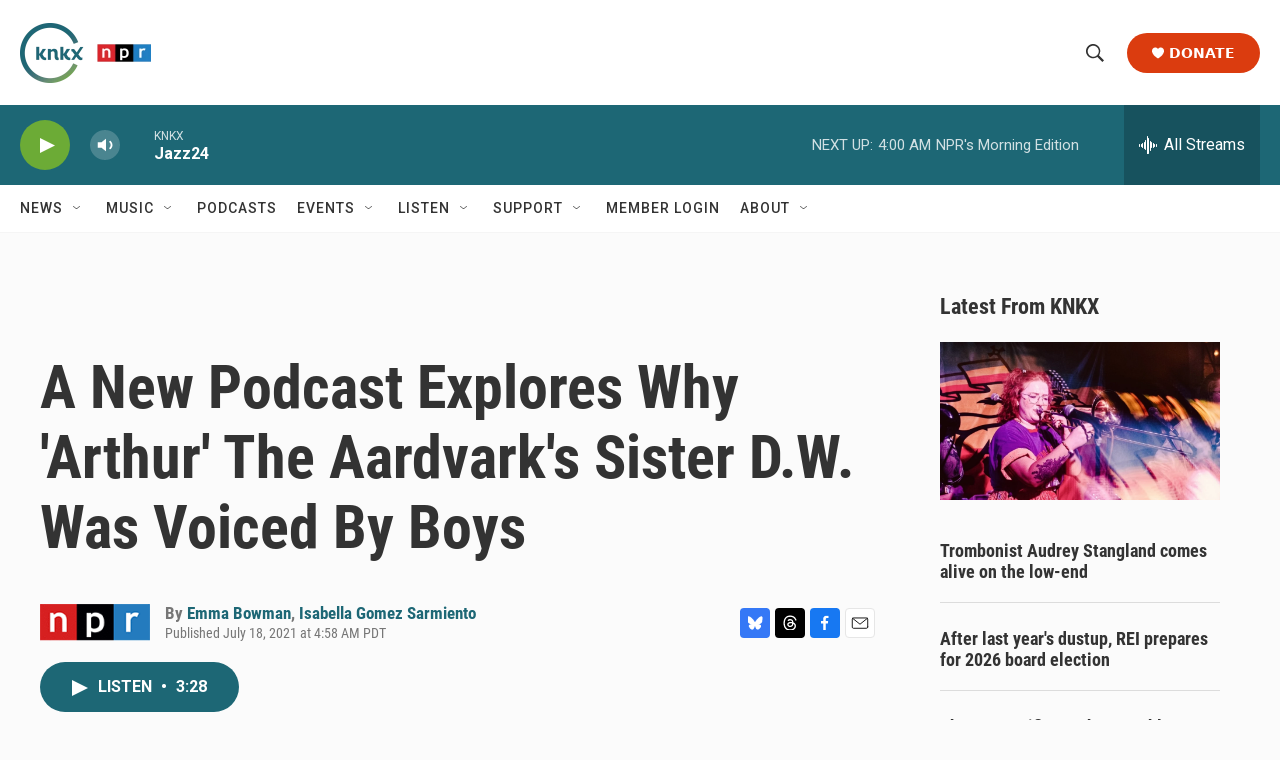

--- FILE ---
content_type: text/html; charset=utf-8
request_url: https://www.google.com/recaptcha/api2/aframe
body_size: 183
content:
<!DOCTYPE HTML><html><head><meta http-equiv="content-type" content="text/html; charset=UTF-8"></head><body><script nonce="8SJqGW-F6pNTeTiQ4pG9kg">/** Anti-fraud and anti-abuse applications only. See google.com/recaptcha */ try{var clients={'sodar':'https://pagead2.googlesyndication.com/pagead/sodar?'};window.addEventListener("message",function(a){try{if(a.source===window.parent){var b=JSON.parse(a.data);var c=clients[b['id']];if(c){var d=document.createElement('img');d.src=c+b['params']+'&rc='+(localStorage.getItem("rc::a")?sessionStorage.getItem("rc::b"):"");window.document.body.appendChild(d);sessionStorage.setItem("rc::e",parseInt(sessionStorage.getItem("rc::e")||0)+1);localStorage.setItem("rc::h",'1769162074072');}}}catch(b){}});window.parent.postMessage("_grecaptcha_ready", "*");}catch(b){}</script></body></html>